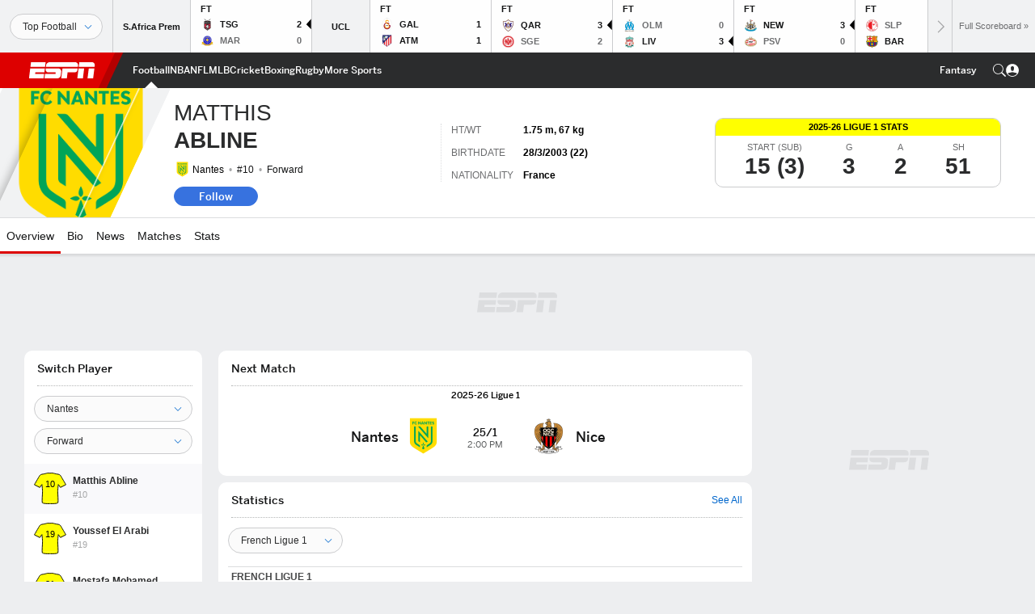

--- FILE ---
content_type: text/html; charset=utf-8
request_url: https://www.google.com/recaptcha/enterprise/anchor?ar=1&k=6LciB_gZAAAAAA_mwJ4G0XZ0BXWvLTt67V7YizXx&co=aHR0cHM6Ly9jZG4ucmVnaXN0ZXJkaXNuZXkuZ28uY29tOjQ0Mw..&hl=en&v=PoyoqOPhxBO7pBk68S4YbpHZ&size=invisible&anchor-ms=20000&execute-ms=30000&cb=bq285ap69bq0
body_size: 48677
content:
<!DOCTYPE HTML><html dir="ltr" lang="en"><head><meta http-equiv="Content-Type" content="text/html; charset=UTF-8">
<meta http-equiv="X-UA-Compatible" content="IE=edge">
<title>reCAPTCHA</title>
<style type="text/css">
/* cyrillic-ext */
@font-face {
  font-family: 'Roboto';
  font-style: normal;
  font-weight: 400;
  font-stretch: 100%;
  src: url(//fonts.gstatic.com/s/roboto/v48/KFO7CnqEu92Fr1ME7kSn66aGLdTylUAMa3GUBHMdazTgWw.woff2) format('woff2');
  unicode-range: U+0460-052F, U+1C80-1C8A, U+20B4, U+2DE0-2DFF, U+A640-A69F, U+FE2E-FE2F;
}
/* cyrillic */
@font-face {
  font-family: 'Roboto';
  font-style: normal;
  font-weight: 400;
  font-stretch: 100%;
  src: url(//fonts.gstatic.com/s/roboto/v48/KFO7CnqEu92Fr1ME7kSn66aGLdTylUAMa3iUBHMdazTgWw.woff2) format('woff2');
  unicode-range: U+0301, U+0400-045F, U+0490-0491, U+04B0-04B1, U+2116;
}
/* greek-ext */
@font-face {
  font-family: 'Roboto';
  font-style: normal;
  font-weight: 400;
  font-stretch: 100%;
  src: url(//fonts.gstatic.com/s/roboto/v48/KFO7CnqEu92Fr1ME7kSn66aGLdTylUAMa3CUBHMdazTgWw.woff2) format('woff2');
  unicode-range: U+1F00-1FFF;
}
/* greek */
@font-face {
  font-family: 'Roboto';
  font-style: normal;
  font-weight: 400;
  font-stretch: 100%;
  src: url(//fonts.gstatic.com/s/roboto/v48/KFO7CnqEu92Fr1ME7kSn66aGLdTylUAMa3-UBHMdazTgWw.woff2) format('woff2');
  unicode-range: U+0370-0377, U+037A-037F, U+0384-038A, U+038C, U+038E-03A1, U+03A3-03FF;
}
/* math */
@font-face {
  font-family: 'Roboto';
  font-style: normal;
  font-weight: 400;
  font-stretch: 100%;
  src: url(//fonts.gstatic.com/s/roboto/v48/KFO7CnqEu92Fr1ME7kSn66aGLdTylUAMawCUBHMdazTgWw.woff2) format('woff2');
  unicode-range: U+0302-0303, U+0305, U+0307-0308, U+0310, U+0312, U+0315, U+031A, U+0326-0327, U+032C, U+032F-0330, U+0332-0333, U+0338, U+033A, U+0346, U+034D, U+0391-03A1, U+03A3-03A9, U+03B1-03C9, U+03D1, U+03D5-03D6, U+03F0-03F1, U+03F4-03F5, U+2016-2017, U+2034-2038, U+203C, U+2040, U+2043, U+2047, U+2050, U+2057, U+205F, U+2070-2071, U+2074-208E, U+2090-209C, U+20D0-20DC, U+20E1, U+20E5-20EF, U+2100-2112, U+2114-2115, U+2117-2121, U+2123-214F, U+2190, U+2192, U+2194-21AE, U+21B0-21E5, U+21F1-21F2, U+21F4-2211, U+2213-2214, U+2216-22FF, U+2308-230B, U+2310, U+2319, U+231C-2321, U+2336-237A, U+237C, U+2395, U+239B-23B7, U+23D0, U+23DC-23E1, U+2474-2475, U+25AF, U+25B3, U+25B7, U+25BD, U+25C1, U+25CA, U+25CC, U+25FB, U+266D-266F, U+27C0-27FF, U+2900-2AFF, U+2B0E-2B11, U+2B30-2B4C, U+2BFE, U+3030, U+FF5B, U+FF5D, U+1D400-1D7FF, U+1EE00-1EEFF;
}
/* symbols */
@font-face {
  font-family: 'Roboto';
  font-style: normal;
  font-weight: 400;
  font-stretch: 100%;
  src: url(//fonts.gstatic.com/s/roboto/v48/KFO7CnqEu92Fr1ME7kSn66aGLdTylUAMaxKUBHMdazTgWw.woff2) format('woff2');
  unicode-range: U+0001-000C, U+000E-001F, U+007F-009F, U+20DD-20E0, U+20E2-20E4, U+2150-218F, U+2190, U+2192, U+2194-2199, U+21AF, U+21E6-21F0, U+21F3, U+2218-2219, U+2299, U+22C4-22C6, U+2300-243F, U+2440-244A, U+2460-24FF, U+25A0-27BF, U+2800-28FF, U+2921-2922, U+2981, U+29BF, U+29EB, U+2B00-2BFF, U+4DC0-4DFF, U+FFF9-FFFB, U+10140-1018E, U+10190-1019C, U+101A0, U+101D0-101FD, U+102E0-102FB, U+10E60-10E7E, U+1D2C0-1D2D3, U+1D2E0-1D37F, U+1F000-1F0FF, U+1F100-1F1AD, U+1F1E6-1F1FF, U+1F30D-1F30F, U+1F315, U+1F31C, U+1F31E, U+1F320-1F32C, U+1F336, U+1F378, U+1F37D, U+1F382, U+1F393-1F39F, U+1F3A7-1F3A8, U+1F3AC-1F3AF, U+1F3C2, U+1F3C4-1F3C6, U+1F3CA-1F3CE, U+1F3D4-1F3E0, U+1F3ED, U+1F3F1-1F3F3, U+1F3F5-1F3F7, U+1F408, U+1F415, U+1F41F, U+1F426, U+1F43F, U+1F441-1F442, U+1F444, U+1F446-1F449, U+1F44C-1F44E, U+1F453, U+1F46A, U+1F47D, U+1F4A3, U+1F4B0, U+1F4B3, U+1F4B9, U+1F4BB, U+1F4BF, U+1F4C8-1F4CB, U+1F4D6, U+1F4DA, U+1F4DF, U+1F4E3-1F4E6, U+1F4EA-1F4ED, U+1F4F7, U+1F4F9-1F4FB, U+1F4FD-1F4FE, U+1F503, U+1F507-1F50B, U+1F50D, U+1F512-1F513, U+1F53E-1F54A, U+1F54F-1F5FA, U+1F610, U+1F650-1F67F, U+1F687, U+1F68D, U+1F691, U+1F694, U+1F698, U+1F6AD, U+1F6B2, U+1F6B9-1F6BA, U+1F6BC, U+1F6C6-1F6CF, U+1F6D3-1F6D7, U+1F6E0-1F6EA, U+1F6F0-1F6F3, U+1F6F7-1F6FC, U+1F700-1F7FF, U+1F800-1F80B, U+1F810-1F847, U+1F850-1F859, U+1F860-1F887, U+1F890-1F8AD, U+1F8B0-1F8BB, U+1F8C0-1F8C1, U+1F900-1F90B, U+1F93B, U+1F946, U+1F984, U+1F996, U+1F9E9, U+1FA00-1FA6F, U+1FA70-1FA7C, U+1FA80-1FA89, U+1FA8F-1FAC6, U+1FACE-1FADC, U+1FADF-1FAE9, U+1FAF0-1FAF8, U+1FB00-1FBFF;
}
/* vietnamese */
@font-face {
  font-family: 'Roboto';
  font-style: normal;
  font-weight: 400;
  font-stretch: 100%;
  src: url(//fonts.gstatic.com/s/roboto/v48/KFO7CnqEu92Fr1ME7kSn66aGLdTylUAMa3OUBHMdazTgWw.woff2) format('woff2');
  unicode-range: U+0102-0103, U+0110-0111, U+0128-0129, U+0168-0169, U+01A0-01A1, U+01AF-01B0, U+0300-0301, U+0303-0304, U+0308-0309, U+0323, U+0329, U+1EA0-1EF9, U+20AB;
}
/* latin-ext */
@font-face {
  font-family: 'Roboto';
  font-style: normal;
  font-weight: 400;
  font-stretch: 100%;
  src: url(//fonts.gstatic.com/s/roboto/v48/KFO7CnqEu92Fr1ME7kSn66aGLdTylUAMa3KUBHMdazTgWw.woff2) format('woff2');
  unicode-range: U+0100-02BA, U+02BD-02C5, U+02C7-02CC, U+02CE-02D7, U+02DD-02FF, U+0304, U+0308, U+0329, U+1D00-1DBF, U+1E00-1E9F, U+1EF2-1EFF, U+2020, U+20A0-20AB, U+20AD-20C0, U+2113, U+2C60-2C7F, U+A720-A7FF;
}
/* latin */
@font-face {
  font-family: 'Roboto';
  font-style: normal;
  font-weight: 400;
  font-stretch: 100%;
  src: url(//fonts.gstatic.com/s/roboto/v48/KFO7CnqEu92Fr1ME7kSn66aGLdTylUAMa3yUBHMdazQ.woff2) format('woff2');
  unicode-range: U+0000-00FF, U+0131, U+0152-0153, U+02BB-02BC, U+02C6, U+02DA, U+02DC, U+0304, U+0308, U+0329, U+2000-206F, U+20AC, U+2122, U+2191, U+2193, U+2212, U+2215, U+FEFF, U+FFFD;
}
/* cyrillic-ext */
@font-face {
  font-family: 'Roboto';
  font-style: normal;
  font-weight: 500;
  font-stretch: 100%;
  src: url(//fonts.gstatic.com/s/roboto/v48/KFO7CnqEu92Fr1ME7kSn66aGLdTylUAMa3GUBHMdazTgWw.woff2) format('woff2');
  unicode-range: U+0460-052F, U+1C80-1C8A, U+20B4, U+2DE0-2DFF, U+A640-A69F, U+FE2E-FE2F;
}
/* cyrillic */
@font-face {
  font-family: 'Roboto';
  font-style: normal;
  font-weight: 500;
  font-stretch: 100%;
  src: url(//fonts.gstatic.com/s/roboto/v48/KFO7CnqEu92Fr1ME7kSn66aGLdTylUAMa3iUBHMdazTgWw.woff2) format('woff2');
  unicode-range: U+0301, U+0400-045F, U+0490-0491, U+04B0-04B1, U+2116;
}
/* greek-ext */
@font-face {
  font-family: 'Roboto';
  font-style: normal;
  font-weight: 500;
  font-stretch: 100%;
  src: url(//fonts.gstatic.com/s/roboto/v48/KFO7CnqEu92Fr1ME7kSn66aGLdTylUAMa3CUBHMdazTgWw.woff2) format('woff2');
  unicode-range: U+1F00-1FFF;
}
/* greek */
@font-face {
  font-family: 'Roboto';
  font-style: normal;
  font-weight: 500;
  font-stretch: 100%;
  src: url(//fonts.gstatic.com/s/roboto/v48/KFO7CnqEu92Fr1ME7kSn66aGLdTylUAMa3-UBHMdazTgWw.woff2) format('woff2');
  unicode-range: U+0370-0377, U+037A-037F, U+0384-038A, U+038C, U+038E-03A1, U+03A3-03FF;
}
/* math */
@font-face {
  font-family: 'Roboto';
  font-style: normal;
  font-weight: 500;
  font-stretch: 100%;
  src: url(//fonts.gstatic.com/s/roboto/v48/KFO7CnqEu92Fr1ME7kSn66aGLdTylUAMawCUBHMdazTgWw.woff2) format('woff2');
  unicode-range: U+0302-0303, U+0305, U+0307-0308, U+0310, U+0312, U+0315, U+031A, U+0326-0327, U+032C, U+032F-0330, U+0332-0333, U+0338, U+033A, U+0346, U+034D, U+0391-03A1, U+03A3-03A9, U+03B1-03C9, U+03D1, U+03D5-03D6, U+03F0-03F1, U+03F4-03F5, U+2016-2017, U+2034-2038, U+203C, U+2040, U+2043, U+2047, U+2050, U+2057, U+205F, U+2070-2071, U+2074-208E, U+2090-209C, U+20D0-20DC, U+20E1, U+20E5-20EF, U+2100-2112, U+2114-2115, U+2117-2121, U+2123-214F, U+2190, U+2192, U+2194-21AE, U+21B0-21E5, U+21F1-21F2, U+21F4-2211, U+2213-2214, U+2216-22FF, U+2308-230B, U+2310, U+2319, U+231C-2321, U+2336-237A, U+237C, U+2395, U+239B-23B7, U+23D0, U+23DC-23E1, U+2474-2475, U+25AF, U+25B3, U+25B7, U+25BD, U+25C1, U+25CA, U+25CC, U+25FB, U+266D-266F, U+27C0-27FF, U+2900-2AFF, U+2B0E-2B11, U+2B30-2B4C, U+2BFE, U+3030, U+FF5B, U+FF5D, U+1D400-1D7FF, U+1EE00-1EEFF;
}
/* symbols */
@font-face {
  font-family: 'Roboto';
  font-style: normal;
  font-weight: 500;
  font-stretch: 100%;
  src: url(//fonts.gstatic.com/s/roboto/v48/KFO7CnqEu92Fr1ME7kSn66aGLdTylUAMaxKUBHMdazTgWw.woff2) format('woff2');
  unicode-range: U+0001-000C, U+000E-001F, U+007F-009F, U+20DD-20E0, U+20E2-20E4, U+2150-218F, U+2190, U+2192, U+2194-2199, U+21AF, U+21E6-21F0, U+21F3, U+2218-2219, U+2299, U+22C4-22C6, U+2300-243F, U+2440-244A, U+2460-24FF, U+25A0-27BF, U+2800-28FF, U+2921-2922, U+2981, U+29BF, U+29EB, U+2B00-2BFF, U+4DC0-4DFF, U+FFF9-FFFB, U+10140-1018E, U+10190-1019C, U+101A0, U+101D0-101FD, U+102E0-102FB, U+10E60-10E7E, U+1D2C0-1D2D3, U+1D2E0-1D37F, U+1F000-1F0FF, U+1F100-1F1AD, U+1F1E6-1F1FF, U+1F30D-1F30F, U+1F315, U+1F31C, U+1F31E, U+1F320-1F32C, U+1F336, U+1F378, U+1F37D, U+1F382, U+1F393-1F39F, U+1F3A7-1F3A8, U+1F3AC-1F3AF, U+1F3C2, U+1F3C4-1F3C6, U+1F3CA-1F3CE, U+1F3D4-1F3E0, U+1F3ED, U+1F3F1-1F3F3, U+1F3F5-1F3F7, U+1F408, U+1F415, U+1F41F, U+1F426, U+1F43F, U+1F441-1F442, U+1F444, U+1F446-1F449, U+1F44C-1F44E, U+1F453, U+1F46A, U+1F47D, U+1F4A3, U+1F4B0, U+1F4B3, U+1F4B9, U+1F4BB, U+1F4BF, U+1F4C8-1F4CB, U+1F4D6, U+1F4DA, U+1F4DF, U+1F4E3-1F4E6, U+1F4EA-1F4ED, U+1F4F7, U+1F4F9-1F4FB, U+1F4FD-1F4FE, U+1F503, U+1F507-1F50B, U+1F50D, U+1F512-1F513, U+1F53E-1F54A, U+1F54F-1F5FA, U+1F610, U+1F650-1F67F, U+1F687, U+1F68D, U+1F691, U+1F694, U+1F698, U+1F6AD, U+1F6B2, U+1F6B9-1F6BA, U+1F6BC, U+1F6C6-1F6CF, U+1F6D3-1F6D7, U+1F6E0-1F6EA, U+1F6F0-1F6F3, U+1F6F7-1F6FC, U+1F700-1F7FF, U+1F800-1F80B, U+1F810-1F847, U+1F850-1F859, U+1F860-1F887, U+1F890-1F8AD, U+1F8B0-1F8BB, U+1F8C0-1F8C1, U+1F900-1F90B, U+1F93B, U+1F946, U+1F984, U+1F996, U+1F9E9, U+1FA00-1FA6F, U+1FA70-1FA7C, U+1FA80-1FA89, U+1FA8F-1FAC6, U+1FACE-1FADC, U+1FADF-1FAE9, U+1FAF0-1FAF8, U+1FB00-1FBFF;
}
/* vietnamese */
@font-face {
  font-family: 'Roboto';
  font-style: normal;
  font-weight: 500;
  font-stretch: 100%;
  src: url(//fonts.gstatic.com/s/roboto/v48/KFO7CnqEu92Fr1ME7kSn66aGLdTylUAMa3OUBHMdazTgWw.woff2) format('woff2');
  unicode-range: U+0102-0103, U+0110-0111, U+0128-0129, U+0168-0169, U+01A0-01A1, U+01AF-01B0, U+0300-0301, U+0303-0304, U+0308-0309, U+0323, U+0329, U+1EA0-1EF9, U+20AB;
}
/* latin-ext */
@font-face {
  font-family: 'Roboto';
  font-style: normal;
  font-weight: 500;
  font-stretch: 100%;
  src: url(//fonts.gstatic.com/s/roboto/v48/KFO7CnqEu92Fr1ME7kSn66aGLdTylUAMa3KUBHMdazTgWw.woff2) format('woff2');
  unicode-range: U+0100-02BA, U+02BD-02C5, U+02C7-02CC, U+02CE-02D7, U+02DD-02FF, U+0304, U+0308, U+0329, U+1D00-1DBF, U+1E00-1E9F, U+1EF2-1EFF, U+2020, U+20A0-20AB, U+20AD-20C0, U+2113, U+2C60-2C7F, U+A720-A7FF;
}
/* latin */
@font-face {
  font-family: 'Roboto';
  font-style: normal;
  font-weight: 500;
  font-stretch: 100%;
  src: url(//fonts.gstatic.com/s/roboto/v48/KFO7CnqEu92Fr1ME7kSn66aGLdTylUAMa3yUBHMdazQ.woff2) format('woff2');
  unicode-range: U+0000-00FF, U+0131, U+0152-0153, U+02BB-02BC, U+02C6, U+02DA, U+02DC, U+0304, U+0308, U+0329, U+2000-206F, U+20AC, U+2122, U+2191, U+2193, U+2212, U+2215, U+FEFF, U+FFFD;
}
/* cyrillic-ext */
@font-face {
  font-family: 'Roboto';
  font-style: normal;
  font-weight: 900;
  font-stretch: 100%;
  src: url(//fonts.gstatic.com/s/roboto/v48/KFO7CnqEu92Fr1ME7kSn66aGLdTylUAMa3GUBHMdazTgWw.woff2) format('woff2');
  unicode-range: U+0460-052F, U+1C80-1C8A, U+20B4, U+2DE0-2DFF, U+A640-A69F, U+FE2E-FE2F;
}
/* cyrillic */
@font-face {
  font-family: 'Roboto';
  font-style: normal;
  font-weight: 900;
  font-stretch: 100%;
  src: url(//fonts.gstatic.com/s/roboto/v48/KFO7CnqEu92Fr1ME7kSn66aGLdTylUAMa3iUBHMdazTgWw.woff2) format('woff2');
  unicode-range: U+0301, U+0400-045F, U+0490-0491, U+04B0-04B1, U+2116;
}
/* greek-ext */
@font-face {
  font-family: 'Roboto';
  font-style: normal;
  font-weight: 900;
  font-stretch: 100%;
  src: url(//fonts.gstatic.com/s/roboto/v48/KFO7CnqEu92Fr1ME7kSn66aGLdTylUAMa3CUBHMdazTgWw.woff2) format('woff2');
  unicode-range: U+1F00-1FFF;
}
/* greek */
@font-face {
  font-family: 'Roboto';
  font-style: normal;
  font-weight: 900;
  font-stretch: 100%;
  src: url(//fonts.gstatic.com/s/roboto/v48/KFO7CnqEu92Fr1ME7kSn66aGLdTylUAMa3-UBHMdazTgWw.woff2) format('woff2');
  unicode-range: U+0370-0377, U+037A-037F, U+0384-038A, U+038C, U+038E-03A1, U+03A3-03FF;
}
/* math */
@font-face {
  font-family: 'Roboto';
  font-style: normal;
  font-weight: 900;
  font-stretch: 100%;
  src: url(//fonts.gstatic.com/s/roboto/v48/KFO7CnqEu92Fr1ME7kSn66aGLdTylUAMawCUBHMdazTgWw.woff2) format('woff2');
  unicode-range: U+0302-0303, U+0305, U+0307-0308, U+0310, U+0312, U+0315, U+031A, U+0326-0327, U+032C, U+032F-0330, U+0332-0333, U+0338, U+033A, U+0346, U+034D, U+0391-03A1, U+03A3-03A9, U+03B1-03C9, U+03D1, U+03D5-03D6, U+03F0-03F1, U+03F4-03F5, U+2016-2017, U+2034-2038, U+203C, U+2040, U+2043, U+2047, U+2050, U+2057, U+205F, U+2070-2071, U+2074-208E, U+2090-209C, U+20D0-20DC, U+20E1, U+20E5-20EF, U+2100-2112, U+2114-2115, U+2117-2121, U+2123-214F, U+2190, U+2192, U+2194-21AE, U+21B0-21E5, U+21F1-21F2, U+21F4-2211, U+2213-2214, U+2216-22FF, U+2308-230B, U+2310, U+2319, U+231C-2321, U+2336-237A, U+237C, U+2395, U+239B-23B7, U+23D0, U+23DC-23E1, U+2474-2475, U+25AF, U+25B3, U+25B7, U+25BD, U+25C1, U+25CA, U+25CC, U+25FB, U+266D-266F, U+27C0-27FF, U+2900-2AFF, U+2B0E-2B11, U+2B30-2B4C, U+2BFE, U+3030, U+FF5B, U+FF5D, U+1D400-1D7FF, U+1EE00-1EEFF;
}
/* symbols */
@font-face {
  font-family: 'Roboto';
  font-style: normal;
  font-weight: 900;
  font-stretch: 100%;
  src: url(//fonts.gstatic.com/s/roboto/v48/KFO7CnqEu92Fr1ME7kSn66aGLdTylUAMaxKUBHMdazTgWw.woff2) format('woff2');
  unicode-range: U+0001-000C, U+000E-001F, U+007F-009F, U+20DD-20E0, U+20E2-20E4, U+2150-218F, U+2190, U+2192, U+2194-2199, U+21AF, U+21E6-21F0, U+21F3, U+2218-2219, U+2299, U+22C4-22C6, U+2300-243F, U+2440-244A, U+2460-24FF, U+25A0-27BF, U+2800-28FF, U+2921-2922, U+2981, U+29BF, U+29EB, U+2B00-2BFF, U+4DC0-4DFF, U+FFF9-FFFB, U+10140-1018E, U+10190-1019C, U+101A0, U+101D0-101FD, U+102E0-102FB, U+10E60-10E7E, U+1D2C0-1D2D3, U+1D2E0-1D37F, U+1F000-1F0FF, U+1F100-1F1AD, U+1F1E6-1F1FF, U+1F30D-1F30F, U+1F315, U+1F31C, U+1F31E, U+1F320-1F32C, U+1F336, U+1F378, U+1F37D, U+1F382, U+1F393-1F39F, U+1F3A7-1F3A8, U+1F3AC-1F3AF, U+1F3C2, U+1F3C4-1F3C6, U+1F3CA-1F3CE, U+1F3D4-1F3E0, U+1F3ED, U+1F3F1-1F3F3, U+1F3F5-1F3F7, U+1F408, U+1F415, U+1F41F, U+1F426, U+1F43F, U+1F441-1F442, U+1F444, U+1F446-1F449, U+1F44C-1F44E, U+1F453, U+1F46A, U+1F47D, U+1F4A3, U+1F4B0, U+1F4B3, U+1F4B9, U+1F4BB, U+1F4BF, U+1F4C8-1F4CB, U+1F4D6, U+1F4DA, U+1F4DF, U+1F4E3-1F4E6, U+1F4EA-1F4ED, U+1F4F7, U+1F4F9-1F4FB, U+1F4FD-1F4FE, U+1F503, U+1F507-1F50B, U+1F50D, U+1F512-1F513, U+1F53E-1F54A, U+1F54F-1F5FA, U+1F610, U+1F650-1F67F, U+1F687, U+1F68D, U+1F691, U+1F694, U+1F698, U+1F6AD, U+1F6B2, U+1F6B9-1F6BA, U+1F6BC, U+1F6C6-1F6CF, U+1F6D3-1F6D7, U+1F6E0-1F6EA, U+1F6F0-1F6F3, U+1F6F7-1F6FC, U+1F700-1F7FF, U+1F800-1F80B, U+1F810-1F847, U+1F850-1F859, U+1F860-1F887, U+1F890-1F8AD, U+1F8B0-1F8BB, U+1F8C0-1F8C1, U+1F900-1F90B, U+1F93B, U+1F946, U+1F984, U+1F996, U+1F9E9, U+1FA00-1FA6F, U+1FA70-1FA7C, U+1FA80-1FA89, U+1FA8F-1FAC6, U+1FACE-1FADC, U+1FADF-1FAE9, U+1FAF0-1FAF8, U+1FB00-1FBFF;
}
/* vietnamese */
@font-face {
  font-family: 'Roboto';
  font-style: normal;
  font-weight: 900;
  font-stretch: 100%;
  src: url(//fonts.gstatic.com/s/roboto/v48/KFO7CnqEu92Fr1ME7kSn66aGLdTylUAMa3OUBHMdazTgWw.woff2) format('woff2');
  unicode-range: U+0102-0103, U+0110-0111, U+0128-0129, U+0168-0169, U+01A0-01A1, U+01AF-01B0, U+0300-0301, U+0303-0304, U+0308-0309, U+0323, U+0329, U+1EA0-1EF9, U+20AB;
}
/* latin-ext */
@font-face {
  font-family: 'Roboto';
  font-style: normal;
  font-weight: 900;
  font-stretch: 100%;
  src: url(//fonts.gstatic.com/s/roboto/v48/KFO7CnqEu92Fr1ME7kSn66aGLdTylUAMa3KUBHMdazTgWw.woff2) format('woff2');
  unicode-range: U+0100-02BA, U+02BD-02C5, U+02C7-02CC, U+02CE-02D7, U+02DD-02FF, U+0304, U+0308, U+0329, U+1D00-1DBF, U+1E00-1E9F, U+1EF2-1EFF, U+2020, U+20A0-20AB, U+20AD-20C0, U+2113, U+2C60-2C7F, U+A720-A7FF;
}
/* latin */
@font-face {
  font-family: 'Roboto';
  font-style: normal;
  font-weight: 900;
  font-stretch: 100%;
  src: url(//fonts.gstatic.com/s/roboto/v48/KFO7CnqEu92Fr1ME7kSn66aGLdTylUAMa3yUBHMdazQ.woff2) format('woff2');
  unicode-range: U+0000-00FF, U+0131, U+0152-0153, U+02BB-02BC, U+02C6, U+02DA, U+02DC, U+0304, U+0308, U+0329, U+2000-206F, U+20AC, U+2122, U+2191, U+2193, U+2212, U+2215, U+FEFF, U+FFFD;
}

</style>
<link rel="stylesheet" type="text/css" href="https://www.gstatic.com/recaptcha/releases/PoyoqOPhxBO7pBk68S4YbpHZ/styles__ltr.css">
<script nonce="ggqUGbZ80_dqnwJaomY6xQ" type="text/javascript">window['__recaptcha_api'] = 'https://www.google.com/recaptcha/enterprise/';</script>
<script type="text/javascript" src="https://www.gstatic.com/recaptcha/releases/PoyoqOPhxBO7pBk68S4YbpHZ/recaptcha__en.js" nonce="ggqUGbZ80_dqnwJaomY6xQ">
      
    </script></head>
<body><div id="rc-anchor-alert" class="rc-anchor-alert"></div>
<input type="hidden" id="recaptcha-token" value="[base64]">
<script type="text/javascript" nonce="ggqUGbZ80_dqnwJaomY6xQ">
      recaptcha.anchor.Main.init("[\x22ainput\x22,[\x22bgdata\x22,\x22\x22,\[base64]/[base64]/[base64]/[base64]/[base64]/[base64]/KGcoTywyNTMsTy5PKSxVRyhPLEMpKTpnKE8sMjUzLEMpLE8pKSxsKSksTykpfSxieT1mdW5jdGlvbihDLE8sdSxsKXtmb3IobD0odT1SKEMpLDApO08+MDtPLS0pbD1sPDw4fFooQyk7ZyhDLHUsbCl9LFVHPWZ1bmN0aW9uKEMsTyl7Qy5pLmxlbmd0aD4xMDQ/[base64]/[base64]/[base64]/[base64]/[base64]/[base64]/[base64]\\u003d\x22,\[base64]\\u003d\\u003d\x22,\[base64]/DgwTCrxtQL8OdB8K1YFvDoADDgBgsHcK+wrXCksKsw6wLZMOABcORwrXChsKkNkXDksO9wqQ7wrdWw4DCvMOnfVLCh8KYM8Oow4LCksKpwroEwrc8GSXDlsKaZVjCogfCsUYKRlh8d8Okw7XCpHBzKFvDksK2EcOaMcO1CDYBW1o9BB/CkGTDq8KOw4zCjcK0wrV7w7XDuxvCuQ/CmjXCs8OCw7/CuMOiwrE4woc+KxxrcFp0w4rDmU/DhRbCkyrCgcKdIi5uTEpnwqEBwrVadMKCw4ZwQ0DCkcKxw7nCrMKCYcO8Q8Kaw6HCq8KQwoXDgwHCqcOPw57DqsKwG2YOwrrCtsO9wqvDnDRow4zDp8KFw5DCvSMQw60hCMK3XxjCiMKnw5Ebf8O7LVLDmG90K0JpaMKCw5pcIy3Do3bCkwJUIF1XcSrDiMOSwoLCoX/Csh0yZSJ/wrwsLEgtwqPCvcK1wrlIw7pFw6rDmsKcwoE4w4s7wrDDkxvCiD7CnsKIwqLDpCHCnlzDnsOFwpMiwqtZwpFVNsOUwp3DjAUUVcKTw7QAfcOFEsO1YsKfYhF/CsKpFMONSXk6Rn1jw5xkw7jDtmg3TMK1G0wFwrxuNmHCnwfDpsOWwqYywrDCksKGwp/Ds03DnFo1wrk5f8O9w7xPw6fDlMOKLcKVw7XCgCwaw78tNMKSw6ETTGAdw5HDpMKZDMOyw4oEThvCs8O6ZsKFw6zCvMOrw5J/[base64]/DosO9bMOBRcKDwqF7XXI7wqbDlh4Gd8OzwrrCvhkgYMK+wpdSwpAOCwgOwr9/[base64]/[base64]/[base64]/QcKidih2w4bCr8K2PDdzGi/CjsKPw7DDnQ7DhzLCrsKZGRjDtMKQw6/CuAJHVcO2wql+fVE/I8OuwofDi0/DnVU3w5deZsK0ET4Jwr7CocOaFkhjZgLDlcOJGF7ChXHCn8KTUsKHQD4Fw512B8OTw7bChCk5fMOjMcOrbULCmcKtwoRHw5rDgGHCu8KywqgeKAMZw47DmMKCwqdhw7Y3OcOOFg1uwpzDpMKmPE/Dk3LCuA5qYMOMw4d/IsOiRSJWw5PDgRlNS8KvZ8KcwrnDl8OrTcK+wrPDp0fCgcOZLkVZaxsVCWzDgRfDucKCAsK3LMOxQkDDiH55bFpmK8Olw69rw4LDgihSI25gBsKAwoVCRmxLTzZSw7ZXwosPCXteBMKFw4VOw78fQXlpM1dBCSvCssOUEUIDwrfCnsKZKcKDEX/DuQXCoD4WFDLCucOYAcKVFMONw77DmB/Di0tMw7vDm3HCtMKCwqMld8OTw7BTwr8Wwr7DqMOFwrjDpsKpAsOCPSMOH8KiAXQpdsKRw4bDuArCk8OtwpvCmMOpGBrCnTQOcsOKHQHCtcOJEMOFZH3CksOVd8OzL8K/wpfDoy8Cw5oYwrvDmsOUwoNbXijDpMO3w6wIHT5mw7lAN8OWECHDncODdHxPw43ChFI6CcOvUUHDqMO8w47CvCrCtmfCjsOzw5LCsWIxZ8KOQG7CqGLDtsK6w7VdwpPDnsO0wp0lNH/DqAgUwoQAPMOARlxZaMKdwrx6TcOVwr/DlMOzHXXClMKaw6zCmjXDmsKcw7rDucK4wq8lwpxEZn5Kw7LClANtYsKew4jCs8KJa8ONw7jDpMKwwoFgXnJONMKdFsKzwq8kCsOxEMOHLMO2w6fDiXDCrVrDnMK4wonCs8K7wqVRQsO4wqLDgnE6Lg/DnTgGw7MfwpsGwq3CqGjCncOyw6/DhUl0worCqcOTIwnCqMOhw7lywo/CgDlcw5Rvwr8hw7pDw4DDqMOOfMOQwr0qwpNRM8KkIcOzchPCq1PDrMOJI8KIXsK/wrVTw5tSOcOOw5Ecwr55w7keBMKVw5HCucO7WlYhw4Yewr/DpcOZPcOKwqLClMKNwplAwrrDi8K8w6fDjMO0Szs8wp0sw78uDE1gw7pYDMOrEMOzwoVEwq9MwpDCsMKuwqN/LMK+wqDDrcK3YB/CrsKDChMTw5VBGhzCscOSGsKiwqTDp8KuwrnDsC4UwpjCmMKZwrZIw5XCixnDmMO1w4/[base64]/O8K8wpkuGGPChn/CoMOkUsKKKBTChm4rMBAlwpQxw4jDkMKSw41GccOswpxWw5vCoihFw5fDuirDssO2KgVZwolYCWZnw7HCkmnDscK2J8KpfgYFWcOpwpnCswfCicKEfcKHwoTCpVTDrHQ/[base64]/CmhdDFVXCqsKHFn3Cg2DCpMKgwq/DhcOaw5AyERTCoWzCsF4+wr1EdMKCFcKmDUfDrcKWw58cwrJuXxbDsWXCosO/MC1gQl8/Ow7CqcKrwqQ0w4zCocKSwoEMOCk1KVQXZ8KnEsOMw5hvRsKLw78lwo1Iw6XDoinDuRfChMKjdnoEw63Dti1Kw7DDlsKCw6o8w4RzPcO3wqoJIsK4w65Hw7bDrsOLG8Kbw5PDtsKQTMKsAMK+CMOQOTbClxXDmTx/w7rCkG5oCnnDvsODLMOXwpZHwqAtK8O6wrnDisKQXy/[base64]/DgT7Cn1nClWgfw6J4aTvDisOGGsOfw7bCkcO2w53CkXV8M8KCFmLDqcKBwq7DjB/[base64]/ChzrDoQPDoRgPesKzHA/CqUAjZcKBDsOuPcORw6TDlMKxB0Irw5jChsOvw4cjQ0xYREzDljR7w7TCk8KjXnzCkyVKFgjDsH/Dg8KBGi9iKAvDkUB2w5EpwobCm8OhwozDuH3DkMOCP8Ogwr7Ctx04w7XCgkLDvBoacVnDogRnw7A6EsObw4sWw7hEwpQIw5wfw5BGD8Kiw6Ycw43CvWYYFRTCrcK+a8O5I8O5w6IyF8OXZwvCj1oawrfCvXHDkXB6wo8TwrQTHjssFx7DoD/DhcOaMMOiWjHDicKzw6dPGxR4w7nCuMKPaGbDqjx8w7jDscK0wo3CqsKTS8KDW295XlhRw4Nfwrpww7EqwoPCiXvCoEzCpzQuw7HDjVR+wptTY09bw4LClSrDlcK6NTJfB2vDl2HCmcKqM3LCscOsw5hUAzMFwpQ9W8KmNMKNwrFRwqwPdMOoK8KuwpZfwq/[base64]/w5rCpDlCF8KgVsKrw5R2RMKowqADUsKLwpnCqQN6Tho8BFTDgxJ5wpMnZkY1UDISw6gDw6/Dhx51J8OuYBjDrn7CmnHDhsORMsKvw4oCUyIXw6AlAVA6FsOKVXIywq/[base64]/e8KmwqrCqMKqDnnCscO4wo/DgMK6KX/CvsOWwrnClBTCkUfDhcK5GgJhesOKw5MZw7HDhGXDs8O4N8KtVyPDmHHDocKrPcOJOXAUwqI7XMOJwpwnJ8OjQh47wpzDl8OtwpdEwrYWQEzDhAoGworDjsKBwq7DksKPwoVAHiHClsK0LjQlwrvDicKGKxo6A8KbwpnCrC7DrcO8BzcgwoTDocK/M8OWEGzCjsKDwrzDvMKBw7DCuD1DwqdQZjhrw5ZFakFrE1HDi8K3O0LCrkzCnGTDgMODHk7CmsKlbQvCm3bDnXRYOsO+w7XCvnPCv341AEzDgH7DtcKewpc/[base64]/XcOrwoxTwrR2w5fDqBTClE3Ch8Kww4dkRX5fB8Kuwp7DtlbDscKjX27Dr3ZtwpPCvsOWw5UYwpXCucKQwrjDswjDhVYDUGTClDYiFcKsa8Oew74OXMKOTsKyMEA6w7jCpcO/bk7DkcKSwqN/Un/DosOLw595wowIDsOmGsOWMi3CjV9II8KZw43DqA1lTMOJG8O8w6IfTMOvw7oqA3FLwptvBWrClcO7w4BdS1PDmyBCAEnDvhYBUcOvwqfDplEZwoHDkMOSw6kkEsOTw6rDj8OsSMOXw4fDmWbDiUsQLcKKwqkAwpsALMKWw4wISMKFwqDCnChZRS/DonxIUXd1wrnCg1XDnsOuw7PDpysIGMKSbRnCiFHDmhDDrBzDoQrClsK9w4rDmwBXwoEJOsOSwo7CsEzCpsOBfMKfw4PDuT1iZ3zDksO9wpfDlUUGHlbDq8KpW8Ohw69SwqLDgMKqUX/[base64]/wothwpbDvsOgwrzDssOYw6rDr8OYKsOJT2vDjMKHEU8Sw6bDihDCiMKmE8K3wqtHwq3CjsOIw6ARwo7Ci28RMsOsw7QqJl8RUG8RbXwYC8OJw515UAXDv2/[base64]/wrbCscKZZ35QIgzCvmHCicK/YMO2Q8KsKnzCrMKlQcO6VsKcOsOIw63DlT3Dul0DN8ORwqjCjjzDty8IwrHDucOJw7XCuMKWA3bCv8KowowOw53Cm8ORw7fCsm/Dt8Kewq7DiEzCscKpw5vDkWrDiMKZVhTCpsK+w5DDs0PDsCDDmSgnw6FQKsOwXcKww7XCpCbCpcORw5tuH8KkwqLCv8K+Z0YTw5nDpGPDqsO1woMswr4KYcKELMKsGMO8YDpFwoxQIsKjwoTClkDCkhpuwrbDqsKHD8Opw6MHRsK/JhwjwpFIwrMhScKqGcKiXsOFdG98w4jCiMOjIFYjbE9ML2BbcEXDinxfMcOcU8OGwqTDs8KFexFsWMOrEiw9V8Kww6TDryx8wo5PYQfCv0cuU37Dg8KKwp3DrMK5XAXCgnNFNhbCnyTDh8KtFGvCqFIRwojChcKcw6zDrirDtEsMw7jCqMOkw7wkw7/CmcOkWsOFEcOfw4LCusOvLBkvIEPDmMOQC8KrwqQpPcKiCG3DocOzKMO+NTDDpEzCmcO6w5DCmGnCqsKACsOyw6fCjSINTRvCsikOwr/CqcKDe8OsYMK7P8KAw6jDgHvCqcKPw6TCqcKvAjBsw6XCksKRwpjCsCxzdcOMw5nDoh8EwoTCusKNw7PDoMKwwq7DjsOBT8O2woPCjjrDiE/Dt0cFwohRw5XCvlwfw4TDg8Knw77CtCZNF2hJOsOFFsKjT8KXFMKLWTUQwoxiw7xgwoc8EwjDjEk1YMOSDcKNw7sKwoXDjsKiXUrDoW8hw6QXwoTDh3BTwoVqwrIYMGLDv1h6e01cw47DgsOsGsK3bA3DtcOCwqhkw4XDn8OAHsKNwrU8w5owIHA8wrtNMFLDvWjCvg/DpCrDigrDnVU4w7HCpz/DlcOQw5PCvwXCjMO5dw5fwpZZw7QLw47Dr8OeUXBvwp84woFbLcKdVcOoVsOuX3JyacK2LC7DmsOUU8O0cS5GwrfDoMOQw57CucKEMH0kw7ZWNF/DjGrDqsOZL8KKwrPCnxfDt8OLw41Sw68Zw6ZmwqFLw7LCpg9/w58+bCY+wrrDmMK4w7fDpMKmw4PDlcKcwo8xf0oaQ8KKw7cfTkh3HT5QKFDDlMO8wrUGUcK9w44ya8KRSknCkUDDg8KowrXCp30Gw7jDoVVdAsOJw7PDoncYNsO3UVjDrcKbw5PDrMK6O8OPJsO3wpnCjQPDpSViRBbDqsK+AsO0wrfCv3/[base64]/wplewoZIDjQHw5oDwqXDs8OTwp/DtMKBwoFiRMOcw7pAw6HDvMOGw516X8OzXS/DlcOowr9GNcKEwrDCh8ObUcKGw6Frw5Nuw7ZhwpHDoMKBw6c/w4HCimPDiWIOw4bDn2nCmT5aUGXCmH7DlMOvw4/Cq1PCrsKtw4PCh2PDmcKjUcO6w4rDlsOPIhJEwoLCp8KWfFbCnCBww4nDglclwpMMNm7DrjNMw4w6MS/DgRHDoE3CrVRtIUcvGcO4w4t9A8KRTwnDqcOUwpjDqMO1XcOpSsKGwrvDoyvDrcOCTUQxw7nDrQLCicKNDsOyCsOGw6DDiMKLEMKIw43DhsOiK8Orw7fCrsK4wqbClsOZfhRxw7rDhTzDu8KWw554YcKzw6t4JMOoRcO/HjXCqMOCIcO8NMOfwpMPT8KqwoXDn3RUwrk7Lw0UJMO3TzbCrkEkL8OfWMOqw4zCvhnCumvCojoOw7PDqW8cwoTDqH9RHBrCvsO6wr4+w6tFOCTCg0JlwozCll4CEW7Dt8OBw7/CnBN0YMKiw7VEw53Ch8K5wrHDp8KWHcKKwqNIAsOlCcObT8OCJlQzwq7Cg8KhEcK+fgJSD8O+RgbDiMO9w4oyWSXDvlzCkS/DpcOmw6TDrkPCknPCqsKMwo8jw65Dwpk6wq7CpsKNwrHCtTB9w59YbFHDvsKqwo00QyNaYlk6eUPDjMOXSAwQWA9sMsKCAMOaVsOofBHClsK+PijDssOSB8KNw7/[base64]/CphUTSUhVwp/CtzMsI8Kew4TCgzjDlsOqwqc0DRrCnkrCrcOCwrh7JGFwwrkeTm/CpxfDrsK5UyRAwoXDoRIrZHIIa2AvXDTDjRtiw4Mfw5RFC8OHw5FeSsOpZMKkwrJJw5gDVytIwr/DgGBjwpZ8A8Oyw7MEwqvDpVbChR8MV8Oaw7xywq8Se8K4wqfCi3LDjA7DhcKpw4HDtXRlXytewofDqgY5w5vCoQ/ConvCmkkLwop1V8Kuw6IGwrNbw7Y6M8Krw6fCisKMw4pmb1zCmMOcOjdGI8KJUsO+BB/DssK5C8KzDSJTIMKMWUjCtcO0w77Dk8OPAjXDuMOfw6zDhMOpCUwjwo/[base64]/dyNuw7zCisKVw5zDhzI7wqEkw5fDvMO4w7Amw7/Dk8OTLnsgw4VcagwBwqLCgk05a8KjwpTDvUlhQBLCqV4ywoLCjnhmwqnClMOYJXFhBkvCkTvCvQNKYW5JwoNnwph/[base64]/aQrDscKJwo1yJMOveXzDnUEzwrBbw6JfK3cgwozDhcOxw7AyB3lPIybClcKcBcK3EsKmwrF7BSwCwo09w7nCnlk3w7nDrMKgdsOFD8KRA8OdQlnCgmFsXXnDqMKBwptRNsOww4bDk8K5UFPClhvDicOYUMKkwrYJwpPCgsOVwp7DksK/YsOYw6XCkVwBTMO/[base64]/[base64]/[base64]/[base64]/PWdFwpDCuQ0lw4TDhXnCvlMrwq/CjcORw5XCizLCksOCGEhVDMKRw4vCn1kXwqbDqcODwqzDs8KWJC7CjWYbHStfbT3DgXPCpzjDv3ADwoYdw47DmcOlVmckw6TDhsObwqdiX0/[base64]/DgsKEwoXCpm4eFcK5w4PDjcO2HFV5wr/[base64]/w4rDnEw7wojDh8KIVcOSe8OJwoHDncOWaC/Dv8O8X2A/[base64]/CtsK0w5xMwqPDlMKVMMOPGnvCnyLDkBXCrWvDszDDkHRuwpJiwp7Dg8ONw4wMwpJkGMOoCA1cw4HCs8OWw5PDu3Blw6QDw47ChsK9w4A1S3rCtsKfccOyw58uw4bCrMKgGsKdGllewrI4DFEdw4TDn2/DmBDClcK/[base64]/CosOybUI8bcObJ8KceXUjDTp6woDCm0Nuw7zCucKVwrg2w7nCosKLw7EOOnYbI8OLw6PCsjFvJsKiTRwxfw06w4pRAMKBwrzCqRheOhhmJcOzwos2wqokwo3CpsOzw7YucMO7X8KBRwHDt8OUwoJyZ8K5IyNpecOEGS/DsBdLw6YHHMO2EcOgwptPZCoIcsK/LjXDujxRXCjClHvCsxlsSMK9w6TCvcKOKx9rwpMiwo1Jw6p2QxMUw7MvwrDCvz7DqsK3IA4UL8ORfh4Qwo8rZXF8LGIXMAMhP8KRcsOiTsO8BQHCsirDr25FwrI+eT03wrfDi8Klw4rDjcKdTGrDqDl4wqs9w6xpScKZXlrDgRQPTMO1GsK/wq3DpcK+eFxjHMKMHG1/w6vCsHUsfVYKPnRrO1EJUMKlMMKiw7UML8OkOsOcPMKLLcOiH8OvEcKNF8OXw4gkwoM1ZcOUw50eZlAHOGcnDcOAXGxCAU40wqDDj8O7wpJ9w6Q7wpMow41oaw9jSybDjMKVw4ljWz/[base64]/CuXjCuMOlPxfDhynCrcKnHcK5ImHCg8OpNMKfw6Z4FFlbNMKnwrNuw5fCjjwnwqjCgMOiEsK1wqZcw7A0YsO/TSrChMK9PcK5Kytjwr7CtMOvJcKaw6siwphaRANDw4bDjjQIBsKAJcKJVm04w6Yxw4vCk8KxBMOnwpxbF8O6dcKbSwckworCnMKzW8K3PMKxCcOKbcKDOcKuP2wAIsKSwqkaw7/CnMKYw7pSMxHCqsKQw6fCjj9INCoow4zCs2QxwrvDm0HDr8O9wp0yJSDCncOieiXDtsOoAlbDlhrDhltpS8O2w6rDnsKUwoRPBcOgQ8KZwrEfw67CpkdndcKLf8O4VAwbw5PCtFZowppoKsKGZMKtKm3DghQNMsOKwrTDrC/CpMOQcMOPZmovPnw0w6ZUJB7CtFw0w57ClzjCsEwSNwPDhBLDrsOCw5w/w7HDq8K5N8OuYCdYdcK2wq5uE2fDk8K/[base64]/CrUPCjRYwwpbDiDAMA3QUG8OrOV7CisKwwpDDnMKdO0zDsj9KUsK3w5wHBnHDqMKJw4RTe3woPMKowpvDmjHDg8OMwpUyfSPDhUx4w712wpkdH8OPKEzDvUDDlsK6wo0lw7p/IT7Dj8KoeV7Dt8OMw6rCssKDOiN7XMOTwp3DqlZTRm4UwqcsLVXDn1nChC99acOEw7Jew7LCpmLCtmnCoTfCinrCjjnCtMOhccKLdBMZw4EcFRhtw4gnw4IoFsKDFiEuKXk+CjkvwpLClkLDvS/Cs8O+w4MLwosmwq/[base64]/DrgZ3XnUkfSZXYcKoKGvDj8OFFsK6wqvDlcKqUWUAb2XChsKZecO5w63DpETCoR7Dt8KOw5fCrgNgKsKhwpXCtDnCsm/CrMKWwrLDpMOcMnllAC3CrwATLQ9aI8K4wpXCl00WYVRuFDnCncOJE8OwWMOXbcK9OcK0w6pLPADClsO/A0TCosK3w7w8aMOcwpZIw6zDkEtjw6/DsVtsNsOWXMOrYMOyZFHCnFXDmR8Cwp/DjUnDjW8SKwXDsMKgKcKfeRPCvTpYL8KBw4xcBiHCmxR5w6xQw5jCs8O/wr9DY1vDhi/[base64]/woJGJ8KbP8ObakLDrMK4w7LDvy/Cl8KDe8OpUsOkEANnUB0rwr5dw4AMw4fDlAPCsy04D8OoNjHCsEINX8K9w4bCind/w7TCrBhtQ0vCuFbCnB5Iw7ZtOsOtQxZKw6cqDw1qwo7CujzDmsODw5ZzBMKGX8OfIcOiwroHJsOZw7bCvsO1IsKIwrLCnMKsHkrDosObwqU/HTnCjwLDjik4PMOTcVQ5w6bCmGPCsMOzD23CtFVgw4dRwqvCpcOQwoTCv8K7fjHCrErDucKzw5jChMObTMO2w4oywpfCjMKPLB0laDA2MsKRwrfCpUbDmR7CiQY2w5ImwpHDlcO/[base64]/GcOHw51mYGkvwojClMK1wqPDhMO/w4rCpcOTw4LDncK1AWxjwpnCkSpHfArDpcO9WsOjw4LDpMONw51Kw4bCgMKNwrzCp8K9G37DhwMuw5XDrVrCjUTDhcKpw7tJe8OLSMOAd3TCnFQhw4/CscK/wrhtw4XCjsKbwpbDuxIYFcOkw6HCsMKmw6M8XcOmey7CuMOGA3/DpsKmfMOiX3x/W05dw5M/e2dVSsOFSsOhw6TCpMOQw7dWf8KRUcOjIzxtcsKEwo/DnHPDqnLClV/Cr3JmOMKLe8ORw5t7w5QmwqptGyfChMK7RgjDnsKsQsKuw5h/w61gBsKsw5zCscOKwqnDrQ/DicKHw6zClMKeSUzCkl42b8O3wr/DsMKUwqddBSw5IQDClXhiw4nCr2Mlw5/[base64]/Csk9mw73CoGfDiUTClsKBw5jClRhlC8OZw7MBewbCrMK3L3N/w69UHMONbTlkHMO2wos2Q8OywoXCnUjCr8Khw593w4VHfsO8wpUAY1YJXB0Aw5U9ZSvDmXAYw7PDk8KJUGokbcK2JMKjFQpMwrXCqEtxbDAyFMOPw6jCrxsqwpYkw4pbLFvDjmvCvcKGE8KjwpvDmsOSwq/DmsOAPUHCisK2URbCn8Oyw7lCw5vDtcKhwr5UVMOhwq1mwrA0wq/DuVMAw4xCbsOhw58LFsKRwqXCiMKFw70Nwq7Ci8OBRsOLwpgLwr/CgAU7D8Ojwpcow6XCoFvCjUfDpWoUw6ptMlPCtnbCtg0IwrbCncOELDIhwqxuNh3DhsOew4XCg0PDgzjDuwPClcOrwq9Hw4cTw73Ct2XCpsKUJMKDw7Q4XV5yw4wUwrhrcVpjY8KCwpl9wqLDuRwiwp/Cv3jCgFzCuUp6wovCpMOmw73CgyUHwqdcw5puEsOHwoPCjcOhwpnCscK5Q0IAw6PDpsK3bD/[base64]/DoSEvw63DnF8Fw7bCuMK6w7PDkMO6wrfDnkrDpHIEwo3CtTPDoMKsKHVCw6fDqsORCEDCm8K/[base64]/[base64]/DhGVWw6lYMsKYLMORw5x5X8KUKAEFwojCmhLDjMOZwqsEKsO7Og8rw5V1woAKWB7DrixDw5QXw7sUw5/DvnHDu3law53Ds0MOUWjChVtDwrXDgmrDhWnDrMKFXWsfw6TDnA7DqjPDv8K3w5HCqsK4w6xxwrt/GRrDg19nwrzCgMOpFcKgwqDCk8K+wqUgN8OfEsKGw6xBw6MDbxltYAjDlcOgw7nDkhjCkUjDnWbDtmoIcF42aSzDt8KHNEU6w4nCosKnwp5ZAcOywop9UzXChG18w4vCpsOjw5XDjnEHTT/Cjk97wpdJF8Oewp/DiQHCgMOOw6Mvwr0Xw6syw51dwr7DvMOHwqbCpsOOd8O9w7lPw4fDpQIuU8KgJcKXw5LCt8KQw5jDqsOWbcKZw4rDvCFMwq1Jwq1/[base64]/w4XDtmTCmxdRw5sZdQ3DnyMuKMOIwq3DjF0ew6nCssOeTl1zw7jCvcOlw57Dm8OESS9vwpEMwqPDtTw4bU/DnB/CocOZwpDCtQZ5CMKvPsOswqDDo3bCnFzCgsKwDkkCw65MTDDCmcOpbcK+w4HCtm3DpcKgw6h/HEZow6zDnsOzwqscwobDpm3CnDrDkno5w7PCssKxw5HDj8K8w5fCpy4/[base64]/[base64]/KsKdNAMeIsKxXcO2w4DDlXUvIcOoU8OLw5nCljHCmsOOOMOjPhvCvcKIC8K3w7URfggYZcKdGsOFw5rCkcKvwpVPXcKxfcO+w6wWwr3DpcOAQ27DlwllwpBjUS93wqTDhX3CjcOhQwFNwpMZSU/Dq8OOw7/Cp8O9wrnDhMO+w7XDtXUZw7jDklvChMKEwrFceT/[base64]/w6rCs8OJw7cywqvDlCMewpLCvwXDmhbCksO5w7tXwqTDiMOEw6w1w6/[base64]/CsD8zKMKkw7HDmMKDwrRGwqLDnyIYWMKceGkhNsOdw6QzDMOgRMO8B0XCg19xFcKWBQbDtMO0WCzCj8KSw5nDosKRCMOwwqDDjWDCisOtw6XDlRzDjU7CtcOZLMKEwoMVVxBywqABD188w6zChcK0w7TDjcKcw5rDpcKuwrxdQsOew4HDjcOVw50xQQ/[base64]/WDPDocKPw6PDocOnw4bCt8KfwrVcFMKqwofCgsOERlTDpsKpVcOBwrEmw4LCusORwohpAsKsS8O4wr5Twq7DucK+TEDDkMKFw73Di38JwqMPYcKXw6dKQXXCncKxMk0aw4HCm2ZIwozDlG7Ckz/[base64]/[base64]/DgF4vesKSUsO1w7sCw4RCbiR5wpdHw5QZScOOM8K3wo50OsOvw4LCgsKBLFQDw4JtwrDDpQ9VwonDgsKIOGzCncK6w4djJsO3S8OkwpTDocOTEcO4VCNQwrEpIMOWW8KZw6jDm0BBw5lsPzhtw7jDncKBLsKkwpQgw7vCtMORwr/CvnpvPcOzH8OkGi/DsWvCr8OPwr/[base64]/Djn/DjHvDr0DDg8KVw7RSw6nDjMK4w5kPCAvCjADDvF9HwowJbUvCiVPCm8KVw7Z/[base64]/wqAdw74UP8OEJMKPwrQZIcKQwqXDp8KKw61iw7xNw7Y4w4ZUGsOpwoRVEC/CnXw9w5bDiBnChMOqw5cMFQbCu3xQw7hiw6JOZcOEYsOkw7Iuw75Jwqxcw59OIkTCsQ7DnjnDvVp8w5fDisK3QsO7w5zDnMKRw6PDhsKbwp7DjsK5w7/DsMO1EFxeU2ZVwqbCnD5ndcOHEMOxIsKBwr1JwqPDvwBMwq0QwqF7wpJGS0MHw7QSfFg/AMKbD8O2EmEtw4fDiMO4w6nDjjI1bsOmcBHCgsO4DcK8cFLCosOYwqtWFMOJTcKIw54wacOMX8Kgw7c8w79iwrfDicOcwrHDiAfDp8O1wo5pe8KGY8Kma8KCZV/Dt8OiVTMfeikXw69mw6rDg8OCwq8Pw6LCqBkkw7LCvMOfwpLDusKCwr7ChsKLAsK4CMKQZ2IhXsO1JcKUKMKAw4cow75tUXwtYcOKwosRKMOGw4jDh8O+w4MYMj/CscOWJsOBwqLDql/DuzULw48xwpB0w7AVeMOHX8KSw6k8XEPDoWjCg1LCsMOqcxdfR3U/w7rDtVl4a8OewoYFwotEwpfDmBnCsMOCLcK4GsOXA8Oow5YBwqg2KWMcChljwqFJwqMswrk/NxnCkMO5LMOFw7xhw5HCj8Kgw6zCrEFnwqzChcKdOcKqwpTCpcKuC3fDiHvDtsK6wqbDv8KVZ8O3RSjCs8K6wp/DnQbCgsKvMg3CtsKScl0aw6Qyw6rDkn3DnW/ClMKcw4cYIHbDiQzDuMKZXcKGCsOWT8OCRyHDh2N1wqFffsKfHR97Xw1GwpLCrMK5EGnDmcOFw6XDlcKUflg/ew3DrMO3GcOcWycfOUBBwp/CsBl1w4/CusO1By4Yw4PCqsOpwoBgw44dw5XDgkllw4ZTFzhiwqjDocKhwqXCt2vDlztHacKfIsOPw5PDrsKpw6xwBGtnOQkPWMKbacKTP8OUL1DCocKgXMKSO8K1wonDmxDCuAEiYUBhw5/Ds8OSExHCjcKicmXCisKiaynDrQvDuV/[base64]/DtMOjw6HCucOcw4EawoFvSsOyw6bCm8K7QULCtTRtwrrDuVV9w40wS8OsacK/KhwowrN1cMOKwp3CusKtG8OQJMK5wo1jamHCtsK1OMKJfMK5JFAGwoxDw6gFf8Oiw4LCjsOYwqM7JsKPZXArw7MJwo/CqFnDtcKRw74owrzDpsKxG8KhDcK6Qw4UwoZtMCTDs8KxB1RhwqPCvMOPUsO1Ow7Ch2rCoCErX8K3aMOFQ8OuL8O3W8OPM8KIw5vClh/DikHDhMKQQXTCpVXCkcKsfsOhwr/CisOYwr5Gw4/DvmgUBS3ChMOOw4DCggTDuMOsw4sUcMOjAMKxccKHw7xaw4DDiGnDr3vCvX3CnQrDhQ3CpMOIwqxpw6HCgMOCwr9QwrNKwqUCwosKw7nDrMKkfAvDqC/CnDnCscKWRMOgX8K5GcOcT8O6XsKAEixLXkvCuMKNFsO4woMBNDoMUsO3wrpsf8OxH8OCCMOmwozDjsOlwrkWScOyDBzDvDTDmE/CjG7Dv1F9woJRd2ozD8K9w7vCrSTDniAZwpTCmUPDosK0c8KSwqNowqLDpMKfwqsIwq/CmsKjw7FRw5d0w5bDs8Ofw53CvhzDsjzCvsOSLxLCg8KFAcOOwq7Cu3vDksOCw6JjdsKEw408F8OLW8K+wpJSB8Ofw7LDs8OaRjTCql/[base64]/CmBzCtcOgw7TDjDvDmF1qw5F6YzggAkFLaMK7wrfDo0/CjSHDrcO1w6gpwoZuwpAAbsKAbsO3w5ZQAjE2W3fDohA5XsOMwpB/wrPCqsO7fsOJwoHCv8OhwrDCi8KxCsKFwrNceMKbwoDCgsOMw6TDtsO5w5kTJcKkbsOrw6TDhcKfw5dqwo7DvMOOXxgMRhxGw4RaYVs/w5M3w7YuRVnCkcOyw6YxwpR9dWPCr8KaCVPCpgAZw6/CjMK5eXLDgWAGwofDg8KLw7rCisKkw4AEwqlTOHZSIcOaw73Cv0vCmmxSRXfDpcOxIMOhwrHDiMK3w5PCp8KCw6vClA5GwphSKsKfccO3w6fCq3EdwpIDTcKlJ8Obwo/DmcOVwp5EOsKIwo83DsKhdlcAw63CrMO/wq3CiQAfYwxwa8KOwq/[base64]/KmhsJl/DusO0SXJREA3DhDXDnTbDgcOVYGBPOBIyZMKdwpjCnFhMMxUyw4rDocOZPcOzw6dUbMO8JGUdIknCk8KgF2rCpjd6T8Kbw7fChsK3G8KAHsOtEgPDtsODworDlCLDtlluU8K/wovDksOQw7Jpw6QZw73CrnzDkDpRA8ORwovCvcKnMVBRe8KvwqJxwq7DuEnCg8K0TH8+w78QwpB4bMKuTQQST8OCdcOAw6XClzMwwr18wo3DvWA/wqwyw6fDh8KVVMKVw6/DjANmw41hMDECw4nDuMK4w6/DuMK2cXHCvUDCvcKAPwAYdl3DtsKZLsO2ChcuGCw2MV/CvMOWPl8uC0hYworDu2bDgMK7w5Zlw4LChEEcwplNwo9sdVvDg8OGVMOVwo/CncKYd8OeXcOEBhtqGQtiShBHwq/CnkbColwhGlXDusOnGWTDtsKbTF/Ckh0MF8KMbw/DmcOUwr/[base64]/CqMKCw5vDpMK2PsKsUXUFEhUtdw/DgMODDUVaLsOqbkbCgMOJw6bDpEgQw7zCi8OSayEcwpA9LsOWUcOART/[base64]/[base64]/CssKdwoLCgsKhw7NPfMOCw6YlVcONO3pHZW/CpVvCjiHCrcKrwqrCrsKbwp/CoFxlFMKtGizCq8KEw6BxIXfCmlDDuV/Dq8K3wrXDpMOow7ZoCU7Cvh/CgUUjLsK/wrzDpAnDumDCvUFdBMKqwpYPMDouE8K1w4hJw6HDs8OGw7Vww6XDv2M5wr7Dv0jCvcK2wq5vbkLCrwPDu2TCszbDtsOjwpJzw6nClmBRCcK4cSvDrw03Mx7CrAvDlcOAw6bCnsOlwpnDoy/CuHgNQ8OEwpfCjsKyTMKjw6BwwqrDmMKAwrV1wrsOw6ZwFsOmwpdtTcOXwqE+w7BEQ8Krw5dHw4PDplVwwqXDm8KNb1PCkQd/ZRjClMKzU8KXw7HDrsKbwp8/XCzDkMKJwpjCjMKuXsKSF3bCjSxzwrBkw6rCmcKywq/[base64]/DjDhZwowlHcK6wqQAOjd2wokXCHDDp0ZdwqZ/F8OIw5rDs8KCAElIw4xVShDDvR7CtcKuwoU6wq51wojDlXjCjsKXwqjCu8O6Y0Qgw7bCvF3CrMOkRRrDssOuPMKSwqfCgD/[base64]/CpcK3wqobw6ZWVsO8aRTCmMOLw6fDtMOiWXzDo8KKwoUYwpovMU1aMcOZVTQ9wqDCucO3bwgWTSNAC8KXF8OvQVfDtxp1YMOhIcOfYwYYw5zDl8OCXMOww6EcKWrDlDpmOljCu8Odw7zDqgvCpSvDhR/CrsO5HTNccMKAFjl/wpVEw6DChcODZcKFBcKkOARmwqbCpSo5PcKUw5HCk8KPMsOHw5jCmMKKd1Uue8OBOsO2w7TCjlbDucKHSUPCisK1YwPDjsOkcBA4w4dgwq0fw4XCmnvDlMKjw6EuZ8KUH8OLYcOMScO7U8KHYMKjUMOvw7YGwrxlwoE4woIHXsKRR2/CiMKwUnkQEhcAOMOtUsO1F8K/w4AXYnTCoGLCl3DDmcOnw4JDQA3DgsO7wrnCvMKXwqjCs8OKw5pSXsKdDDgjwr/CrsOBVyHCoVlyS8KoKGvDuMOOwrFrDcK9wp5mw57DuMOGGQ4rw5XCvsKmCUc3w5DDqT3Di0zDj8OSC8O1YQQTw5HCuxnDrTvDmGxhw6NVC8OWwrPChyBBwqlHwqgCbcOOwrc/MjXDpgfDtcK2w45ZLMKww5ZCw7dgwqBtw6gKwoIOw4/Dl8K1IVrCvVBSw5oPwpvDjHHDkmJ8w5Jiwo5kw6wIwqLCpSJnScK0W8K1w4HCi8Orw7ZJwo/CpsOgwqvDjiQLwqM2w4nDlQzCgiHDpELCoCTCpcOQw7fChMOrdHJewpMEwofDmgjCosO3wrjDjxMLfm/DrsOuG0MDOMKcYxcewpnDvTzCkcKGN3rCosOhI8OUw5PCjMK/w7DDksKlwq7CjUtEwr0+IsKow68cwrd8wpvCtwnDlMKDdyHCscOHQ3HDhsOoYHx5FcOnScKtwoTCrcOqw7TDqEMTMknDrMKvwr5owr/ChVnCn8KawrXDvsOpwr1twqXDhcKYGH7DkQoEUDnDtCgGw41PAg7CoCXCmsOtOCfDhsOawq8dI31SJ8KLE8Kxw7HDtsKUwqHCnnMHVGrCtMOlA8KvwpFfIVrCo8KBw7HDlxsofDzDusOfQsKPwrvDjjdIwokfwqLCgMOoKcO0w6/Cq0/[base64]/wo/CnhIQw6JfJUHCp8Odw70gw6JCBElgw7/DgV1wwr5/wqjCszQveDhTw6AQwrXCoWUaw5UMw7TDvHTDlsOYCMOYw67Di8KTUMOew7dfGMKKw6ELwoQHwqTDtsOjPi8iwqvCkMKGwrIFw4rCsTjCh8KWCTnCnBpvwqXCt8KSw7wcw6RKeMOARBxqOlVPJMOZO8KIwql4Vz7CvsOYUC/CucOzwqbCr8Khw748TcKpNsOHUcOuSmhrw4E3MjDCq8KOw6g2w5wXSRZSwoXDmy/DhcOYw4tYw7NSdsOKAsKDwpc3w6pcwqzDmR7DuMKXCi5Ywr3DvRDCm07CjFrDunjCrRXCoMOnwoQERcOjXiNNYcKXDMKXMh4GLyrCgTzCt8Orw5rCrXFTwrIpa2U9w4tLwrNUwqDCoU/Clk5fw6sDQzLCqsKXw5/CrMO3NlB4WsKVG2AvwodtcsKsWMOpIsKfwr55woLDv8Kzw4lRw4MtQcKUw6rCgX7Dsjhlw6TCicOEI8Kvw6NAP1TCqDnCi8KVAMOaeMK8LSvCvEslO8O7w7/[base64]/w7PClFjChMKnw7jDr8KDwrxUI04EwobCoETDlsKiZ0Z/e8OdXRJsw4rDhsOzwpzDsCRYwpISwoxywpTDjMKnHFIBw4fDkcOiUsOcw4wfOSDCvsO2JSEBw4lBQ8KwwrvDuDrCkVDCusOFHBPDtMOUw4HDgcORMEfCgMOIw4ImZl3ChsK6wrFXwprCjgtYTXfDhy/CvcOWKxvCicKec1h0I8OWIsKLJMOnwqlCw7zClRRPPMKHO8OXBMKaMcOUWXzCiErCvBrDucKkfcOkPcKxwqdnWsKdXcOPwpoZwrQmD1w/YMOlV23Ck8KQw6TCvsKbw53Cu8OyZMOTOA\\u003d\\u003d\x22],null,[\x22conf\x22,null,\x226LciB_gZAAAAAA_mwJ4G0XZ0BXWvLTt67V7YizXx\x22,0,null,null,null,1,[21,125,63,73,95,87,41,43,42,83,102,105,109,121],[1017145,768],0,null,null,null,null,0,null,0,null,700,1,null,0,\[base64]/76lBhnEnQkZnOKMAhnM8xEZ\x22,0,1,null,null,1,null,0,0,null,null,null,0],\x22https://cdn.registerdisney.go.com:443\x22,null,[3,1,1],null,null,null,1,3600,[\x22https://www.google.com/intl/en/policies/privacy/\x22,\x22https://www.google.com/intl/en/policies/terms/\x22],\x22AwZLxTixP9zHu40qRQ4adJ1N4xyr1zuorRcfFT2IPDg\\u003d\x22,1,0,null,1,1769049656190,0,0,[146,5],null,[161,95,117],\x22RC-q1Cl6lX3tDcj9w\x22,null,null,null,null,null,\x220dAFcWeA5uia5fwGU-fF0AB15rWZGV6O-ZATXfLY3hVBubXWHoeT-hrzce-vvQa7sxGUSrEtlIwdVP7BimwPNRLWHGdIGy7DhM8g\x22,1769132456101]");
    </script></body></html>